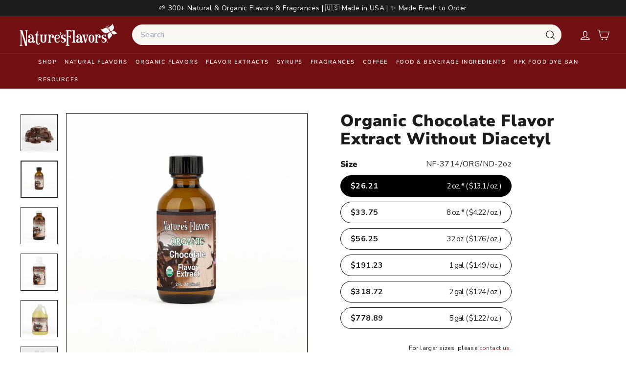

--- FILE ---
content_type: text/javascript; charset=utf-8
request_url: https://www.naturesflavors.com/products/organic-chocolate-flavor-extract-without-diacetyl.js
body_size: 1529
content:
{"id":10062366769426,"title":"Organic Chocolate Flavor Extract Without Diacetyl","handle":"organic-chocolate-flavor-extract-without-diacetyl","description":"Organic Chocolate Flavor Extract Without Diacetyl  Our Organic Chocolate Flavor Extract Without Diacetyl is a top-tier product crafted to deliver the rich, indulgent taste of chocolate to various culinary creations. Made from the finest organic ingredients, it ensures a pure and authentic chocolate flavor without diacetyl, a chemical linked to artificial flavorings. Ideal for both professional chefs and home cooks, this extract enhances the taste of baked goods, beverages, and desserts. Its organic certification guarantees it is free from synthetic additives, making it a healthier choice for those who prioritize natural ingredients. The bulk packaging is perfect for businesses or individuals needing larger quantities, ensuring you always have enough for your culinary needs.  \u003cp\u003e\u003cstrong\u003eApplications:\u003c\/strong\u003e This versatile extract is suitable for baking, beverage creation, and dessert preparation. Simply add the desired amount to your recipe to infuse it with a rich chocolate flavor.\u003c\/p\u003e  \u003cp\u003e\u003cstrong\u003eIngredients:\u003c\/strong\u003e Our Organic Chocolate Flavor Extract is made from high-quality organic cocoa beans, alcohol, and water. The absence of diacetyl ensures a natural and safe product, free from artificial flavor enhancers.\u003c\/p\u003e  \u003cp\u003e\u003cstrong\u003eBenefits:\u003c\/strong\u003e - Rich, authentic chocolate flavor - Made from organic ingredients - Free from diacetyl and synthetic additives - Suitable for a variety of culinary applications - Available in bulk for convenience\u003c\/p\u003e  \u003cp\u003e\u003cstrong\u003eBrewing Instructions:\u003c\/strong\u003e For best results, use the extract sparingly, as a little goes a long way. For baking, add the extract to your batter or dough before baking. For beverages, mix it into your drink of choice, adjusting the amount to suit your taste preferences.\u003c\/p\u003e  \u003cp\u003e\u003cstrong\u003eStorage:\u003c\/strong\u003e Store the Organic Chocolate Flavor Extract in a cool, dry place away from direct sunlight. Ensure the container is tightly sealed to maintain freshness and prevent evaporation.\u003c\/p\u003e  \u003cp\u003e\u003cstrong\u003eCaution:\u003c\/strong\u003e While this product is made from natural ingredients, it is important to use it as directed. Avoid excessive use, as the concentrated flavor can overpower other ingredients in your recipe.\u003c\/p\u003e","published_at":"2025-02-27T23:14:24-08:00","created_at":"2025-02-27T23:14:23-08:00","vendor":"Nature's Flavors","type":"Organic Flavor Extract without Diacetyl","tags":["flavor_extract","NF Flavor: Chocolate","NF Product Type: Flavors"],"price":2621,"price_min":2621,"price_max":77889,"available":true,"price_varies":true,"compare_at_price":null,"compare_at_price_min":0,"compare_at_price_max":0,"compare_at_price_varies":false,"variants":[{"id":51014416302354,"title":"2 oz.","option1":"2 oz.","option2":null,"option3":null,"sku":"NF-3714\/ORG\/ND-2oz","requires_shipping":true,"taxable":true,"featured_image":{"id":52329682731282,"product_id":10062366769426,"position":2,"created_at":"2025-04-19T20:57:31-07:00","updated_at":"2025-04-22T12:47:59-07:00","alt":"Organic Chocolate Flavor Extract Without Diacetyl","width":1600,"height":1600,"src":"https:\/\/cdn.shopify.com\/s\/files\/1\/0921\/6793\/0130\/files\/3714-chocolate-2oz_2f1d6ad3-498d-4d17-ad69-c6c2cf4d9bfb.jpg?v=1745351279","variant_ids":[51014416302354]},"available":true,"name":"Organic Chocolate Flavor Extract Without Diacetyl - 2 oz.","public_title":"2 oz.","options":["2 oz."],"price":2621,"weight":150,"compare_at_price":null,"inventory_management":"shopify","barcode":null,"featured_media":{"alt":"Organic Chocolate Flavor Extract Without Diacetyl","id":43392145391890,"position":2,"preview_image":{"aspect_ratio":1.0,"height":1600,"width":1600,"src":"https:\/\/cdn.shopify.com\/s\/files\/1\/0921\/6793\/0130\/files\/3714-chocolate-2oz_2f1d6ad3-498d-4d17-ad69-c6c2cf4d9bfb.jpg?v=1745351279"}},"quantity_rule":{"min":1,"max":null,"increment":1},"quantity_price_breaks":[],"requires_selling_plan":false,"selling_plan_allocations":[]},{"id":51014416400658,"title":"8 oz.","option1":"8 oz.","option2":null,"option3":null,"sku":"NF-3714\/ORG\/ND-8oz","requires_shipping":true,"taxable":true,"featured_image":{"id":52329683058962,"product_id":10062366769426,"position":3,"created_at":"2025-04-19T20:57:31-07:00","updated_at":"2025-04-22T12:47:59-07:00","alt":"Organic Chocolate Flavor Extract Without Diacetyl","width":1600,"height":1600,"src":"https:\/\/cdn.shopify.com\/s\/files\/1\/0921\/6793\/0130\/files\/3714-chocolate-8oz_ec6ad5ba-d682-4f3f-a64c-5f2490fa9d1c.jpg?v=1745351279","variant_ids":[51014416400658]},"available":true,"name":"Organic Chocolate Flavor Extract Without Diacetyl - 8 oz.","public_title":"8 oz.","options":["8 oz."],"price":3375,"weight":567,"compare_at_price":null,"inventory_management":"shopify","barcode":null,"featured_media":{"alt":"Organic Chocolate Flavor Extract Without Diacetyl","id":43392145424658,"position":3,"preview_image":{"aspect_ratio":1.0,"height":1600,"width":1600,"src":"https:\/\/cdn.shopify.com\/s\/files\/1\/0921\/6793\/0130\/files\/3714-chocolate-8oz_ec6ad5ba-d682-4f3f-a64c-5f2490fa9d1c.jpg?v=1745351279"}},"quantity_rule":{"min":1,"max":null,"increment":1},"quantity_price_breaks":[],"requires_selling_plan":false,"selling_plan_allocations":[]},{"id":51014416335122,"title":"32 oz.","option1":"32 oz.","option2":null,"option3":null,"sku":"NF-3714\/ORG\/ND-32oz","requires_shipping":true,"taxable":true,"featured_image":{"id":52329682469138,"product_id":10062366769426,"position":4,"created_at":"2025-04-19T20:57:31-07:00","updated_at":"2025-04-22T12:47:59-07:00","alt":"Organic Chocolate Flavor Extract Without Diacetyl","width":1600,"height":1600,"src":"https:\/\/cdn.shopify.com\/s\/files\/1\/0921\/6793\/0130\/files\/3714-chocolate-32oz_36d1acf2-a38c-47cc-88d5-6d974e4ab142.jpg?v=1745351279","variant_ids":[51014416335122]},"available":true,"name":"Organic Chocolate Flavor Extract Without Diacetyl - 32 oz.","public_title":"32 oz.","options":["32 oz."],"price":5625,"weight":1315,"compare_at_price":null,"inventory_management":"shopify","barcode":null,"featured_media":{"alt":"Organic Chocolate Flavor Extract Without Diacetyl","id":43392145457426,"position":4,"preview_image":{"aspect_ratio":1.0,"height":1600,"width":1600,"src":"https:\/\/cdn.shopify.com\/s\/files\/1\/0921\/6793\/0130\/files\/3714-chocolate-32oz_36d1acf2-a38c-47cc-88d5-6d974e4ab142.jpg?v=1745351279"}},"quantity_rule":{"min":1,"max":null,"increment":1},"quantity_price_breaks":[],"requires_selling_plan":false,"selling_plan_allocations":[]},{"id":51014416236818,"title":"1 gal.","option1":"1 gal.","option2":null,"option3":null,"sku":"NF-3714\/ORG\/ND-1gal","requires_shipping":true,"taxable":true,"featured_image":{"id":52329682567442,"product_id":10062366769426,"position":5,"created_at":"2025-04-19T20:57:31-07:00","updated_at":"2025-04-22T12:47:59-07:00","alt":"Organic Chocolate Flavor Extract Without Diacetyl","width":1600,"height":1600,"src":"https:\/\/cdn.shopify.com\/s\/files\/1\/0921\/6793\/0130\/files\/3714-chocolate-1gal_93fc1423-98ed-4e0e-8d94-96117863906c.jpg?v=1745351279","variant_ids":[51014416236818]},"available":true,"name":"Organic Chocolate Flavor Extract Without Diacetyl - 1 gal.","public_title":"1 gal.","options":["1 gal."],"price":19123,"weight":4536,"compare_at_price":null,"inventory_management":"shopify","barcode":null,"featured_media":{"alt":"Organic Chocolate Flavor Extract Without Diacetyl","id":43392145490194,"position":5,"preview_image":{"aspect_ratio":1.0,"height":1600,"width":1600,"src":"https:\/\/cdn.shopify.com\/s\/files\/1\/0921\/6793\/0130\/files\/3714-chocolate-1gal_93fc1423-98ed-4e0e-8d94-96117863906c.jpg?v=1745351279"}},"quantity_rule":{"min":1,"max":null,"increment":1},"quantity_price_breaks":[],"requires_selling_plan":false,"selling_plan_allocations":[]},{"id":51014416269586,"title":"2 gal.","option1":"2 gal.","option2":null,"option3":null,"sku":"NF-3714\/ORG\/ND-2gal","requires_shipping":true,"taxable":true,"featured_image":{"id":52329682796818,"product_id":10062366769426,"position":6,"created_at":"2025-04-19T20:57:31-07:00","updated_at":"2025-04-22T12:47:59-07:00","alt":"Organic Chocolate Flavor Extract Without Diacetyl","width":1600,"height":1600,"src":"https:\/\/cdn.shopify.com\/s\/files\/1\/0921\/6793\/0130\/files\/3714-chocolate-2gal_ee7c4e68-8ba8-4c1a-b027-637f7c6c1dda.jpg?v=1745351279","variant_ids":[51014416269586]},"available":true,"name":"Organic Chocolate Flavor Extract Without Diacetyl - 2 gal.","public_title":"2 gal.","options":["2 gal."],"price":31872,"weight":9072,"compare_at_price":null,"inventory_management":"shopify","barcode":null,"featured_media":{"alt":"Organic Chocolate Flavor Extract Without Diacetyl","id":43392145359122,"position":6,"preview_image":{"aspect_ratio":1.0,"height":1600,"width":1600,"src":"https:\/\/cdn.shopify.com\/s\/files\/1\/0921\/6793\/0130\/files\/3714-chocolate-2gal_ee7c4e68-8ba8-4c1a-b027-637f7c6c1dda.jpg?v=1745351279"}},"quantity_rule":{"min":1,"max":null,"increment":1},"quantity_price_breaks":[],"requires_selling_plan":false,"selling_plan_allocations":[]},{"id":51014416367890,"title":"5 gal.","option1":"5 gal.","option2":null,"option3":null,"sku":"NF-3714\/ORG\/ND-5gal","requires_shipping":true,"taxable":true,"featured_image":{"id":52329682960658,"product_id":10062366769426,"position":7,"created_at":"2025-04-19T20:57:31-07:00","updated_at":"2025-04-22T12:47:59-07:00","alt":"Organic Chocolate Flavor Extract Without Diacetyl","width":1600,"height":1600,"src":"https:\/\/cdn.shopify.com\/s\/files\/1\/0921\/6793\/0130\/files\/3714-chocolate-5gal_fd93a387-25c9-445e-bcc6-5cadaeddb642.jpg?v=1745351279","variant_ids":[51014416367890]},"available":true,"name":"Organic Chocolate Flavor Extract Without Diacetyl - 5 gal.","public_title":"5 gal.","options":["5 gal."],"price":77889,"weight":20865,"compare_at_price":null,"inventory_management":"shopify","barcode":null,"featured_media":{"alt":"Organic Chocolate Flavor Extract Without Diacetyl","id":43392145522962,"position":7,"preview_image":{"aspect_ratio":1.0,"height":1600,"width":1600,"src":"https:\/\/cdn.shopify.com\/s\/files\/1\/0921\/6793\/0130\/files\/3714-chocolate-5gal_fd93a387-25c9-445e-bcc6-5cadaeddb642.jpg?v=1745351279"}},"quantity_rule":{"min":1,"max":null,"increment":1},"quantity_price_breaks":[],"requires_selling_plan":false,"selling_plan_allocations":[]}],"images":["\/\/cdn.shopify.com\/s\/files\/1\/0921\/6793\/0130\/files\/chocolate-flavor-extract-without-diacetyl-organic.jpg?v=1745351279","\/\/cdn.shopify.com\/s\/files\/1\/0921\/6793\/0130\/files\/3714-chocolate-2oz_2f1d6ad3-498d-4d17-ad69-c6c2cf4d9bfb.jpg?v=1745351279","\/\/cdn.shopify.com\/s\/files\/1\/0921\/6793\/0130\/files\/3714-chocolate-8oz_ec6ad5ba-d682-4f3f-a64c-5f2490fa9d1c.jpg?v=1745351279","\/\/cdn.shopify.com\/s\/files\/1\/0921\/6793\/0130\/files\/3714-chocolate-32oz_36d1acf2-a38c-47cc-88d5-6d974e4ab142.jpg?v=1745351279","\/\/cdn.shopify.com\/s\/files\/1\/0921\/6793\/0130\/files\/3714-chocolate-1gal_93fc1423-98ed-4e0e-8d94-96117863906c.jpg?v=1745351279","\/\/cdn.shopify.com\/s\/files\/1\/0921\/6793\/0130\/files\/3714-chocolate-2gal_ee7c4e68-8ba8-4c1a-b027-637f7c6c1dda.jpg?v=1745351279","\/\/cdn.shopify.com\/s\/files\/1\/0921\/6793\/0130\/files\/3714-chocolate-5gal_fd93a387-25c9-445e-bcc6-5cadaeddb642.jpg?v=1745351279"],"featured_image":"\/\/cdn.shopify.com\/s\/files\/1\/0921\/6793\/0130\/files\/chocolate-flavor-extract-without-diacetyl-organic.jpg?v=1745351279","options":[{"name":"Size","position":1,"values":["2 oz.","8 oz.","32 oz.","1 gal.","2 gal.","5 gal."]}],"url":"\/products\/organic-chocolate-flavor-extract-without-diacetyl","media":[{"alt":"Organic Chocolate Flavor Extract Without Diacetyl","id":42977785217298,"position":1,"preview_image":{"aspect_ratio":1.0,"height":1000,"width":1000,"src":"https:\/\/cdn.shopify.com\/s\/files\/1\/0921\/6793\/0130\/files\/chocolate-flavor-extract-without-diacetyl-organic.jpg?v=1745351279"},"aspect_ratio":1.0,"height":1000,"media_type":"image","src":"https:\/\/cdn.shopify.com\/s\/files\/1\/0921\/6793\/0130\/files\/chocolate-flavor-extract-without-diacetyl-organic.jpg?v=1745351279","width":1000},{"alt":"Organic Chocolate Flavor Extract Without Diacetyl","id":43392145391890,"position":2,"preview_image":{"aspect_ratio":1.0,"height":1600,"width":1600,"src":"https:\/\/cdn.shopify.com\/s\/files\/1\/0921\/6793\/0130\/files\/3714-chocolate-2oz_2f1d6ad3-498d-4d17-ad69-c6c2cf4d9bfb.jpg?v=1745351279"},"aspect_ratio":1.0,"height":1600,"media_type":"image","src":"https:\/\/cdn.shopify.com\/s\/files\/1\/0921\/6793\/0130\/files\/3714-chocolate-2oz_2f1d6ad3-498d-4d17-ad69-c6c2cf4d9bfb.jpg?v=1745351279","width":1600},{"alt":"Organic Chocolate Flavor Extract Without Diacetyl","id":43392145424658,"position":3,"preview_image":{"aspect_ratio":1.0,"height":1600,"width":1600,"src":"https:\/\/cdn.shopify.com\/s\/files\/1\/0921\/6793\/0130\/files\/3714-chocolate-8oz_ec6ad5ba-d682-4f3f-a64c-5f2490fa9d1c.jpg?v=1745351279"},"aspect_ratio":1.0,"height":1600,"media_type":"image","src":"https:\/\/cdn.shopify.com\/s\/files\/1\/0921\/6793\/0130\/files\/3714-chocolate-8oz_ec6ad5ba-d682-4f3f-a64c-5f2490fa9d1c.jpg?v=1745351279","width":1600},{"alt":"Organic Chocolate Flavor Extract Without Diacetyl","id":43392145457426,"position":4,"preview_image":{"aspect_ratio":1.0,"height":1600,"width":1600,"src":"https:\/\/cdn.shopify.com\/s\/files\/1\/0921\/6793\/0130\/files\/3714-chocolate-32oz_36d1acf2-a38c-47cc-88d5-6d974e4ab142.jpg?v=1745351279"},"aspect_ratio":1.0,"height":1600,"media_type":"image","src":"https:\/\/cdn.shopify.com\/s\/files\/1\/0921\/6793\/0130\/files\/3714-chocolate-32oz_36d1acf2-a38c-47cc-88d5-6d974e4ab142.jpg?v=1745351279","width":1600},{"alt":"Organic Chocolate Flavor Extract Without Diacetyl","id":43392145490194,"position":5,"preview_image":{"aspect_ratio":1.0,"height":1600,"width":1600,"src":"https:\/\/cdn.shopify.com\/s\/files\/1\/0921\/6793\/0130\/files\/3714-chocolate-1gal_93fc1423-98ed-4e0e-8d94-96117863906c.jpg?v=1745351279"},"aspect_ratio":1.0,"height":1600,"media_type":"image","src":"https:\/\/cdn.shopify.com\/s\/files\/1\/0921\/6793\/0130\/files\/3714-chocolate-1gal_93fc1423-98ed-4e0e-8d94-96117863906c.jpg?v=1745351279","width":1600},{"alt":"Organic Chocolate Flavor Extract Without Diacetyl","id":43392145359122,"position":6,"preview_image":{"aspect_ratio":1.0,"height":1600,"width":1600,"src":"https:\/\/cdn.shopify.com\/s\/files\/1\/0921\/6793\/0130\/files\/3714-chocolate-2gal_ee7c4e68-8ba8-4c1a-b027-637f7c6c1dda.jpg?v=1745351279"},"aspect_ratio":1.0,"height":1600,"media_type":"image","src":"https:\/\/cdn.shopify.com\/s\/files\/1\/0921\/6793\/0130\/files\/3714-chocolate-2gal_ee7c4e68-8ba8-4c1a-b027-637f7c6c1dda.jpg?v=1745351279","width":1600},{"alt":"Organic Chocolate Flavor Extract Without Diacetyl","id":43392145522962,"position":7,"preview_image":{"aspect_ratio":1.0,"height":1600,"width":1600,"src":"https:\/\/cdn.shopify.com\/s\/files\/1\/0921\/6793\/0130\/files\/3714-chocolate-5gal_fd93a387-25c9-445e-bcc6-5cadaeddb642.jpg?v=1745351279"},"aspect_ratio":1.0,"height":1600,"media_type":"image","src":"https:\/\/cdn.shopify.com\/s\/files\/1\/0921\/6793\/0130\/files\/3714-chocolate-5gal_fd93a387-25c9-445e-bcc6-5cadaeddb642.jpg?v=1745351279","width":1600}],"requires_selling_plan":false,"selling_plan_groups":[]}

--- FILE ---
content_type: text/json
request_url: https://conf.config-security.com/model
body_size: 86
content:
{"title":"recommendation AI model (keras)","structure":"release_id=0x36:71:30:46:3b:29:61:3f:5c:72:44:73:31:77:7f:38:2f:6b:59:5f:33:32:38:79:2d:72:7d:50:2d;keras;pf7y1qtqxjys8jh327ri70j7hxa4purx15e0kj14e29qjwuzq59q7pi2f72ua5z1l50edog0","weights":"../weights/36713046.h5","biases":"../biases/36713046.h5"}